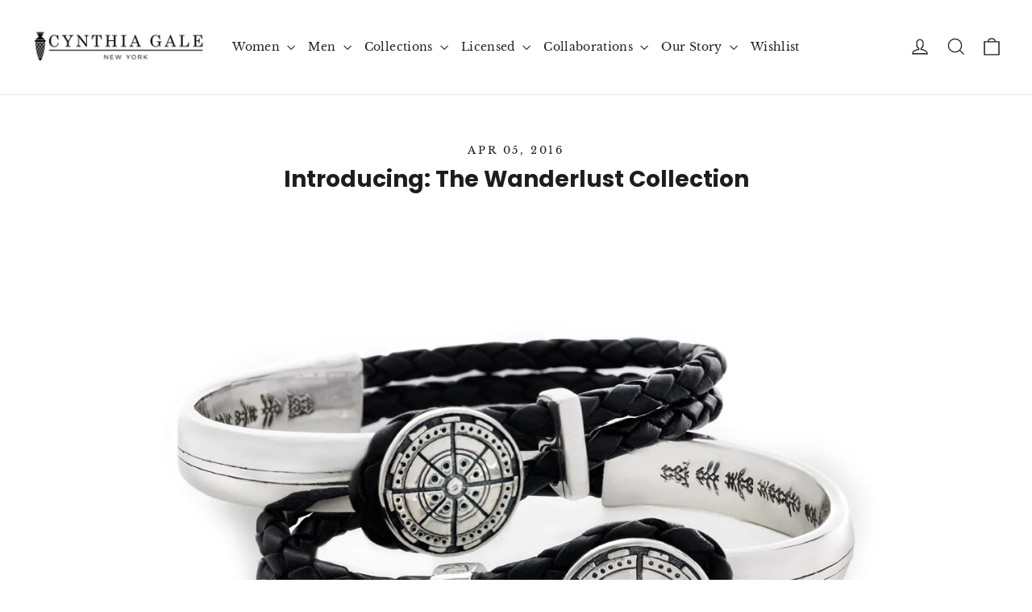

--- FILE ---
content_type: image/svg+xml
request_url: https://cdn.shopify.com/s/files/1/0193/2870/files/iconmonstr-credit-card-16.svg?v=1766766499
body_size: -261
content:
<svg clip-rule="evenodd" fill-rule="evenodd" xmlns="http://www.w3.org/2000/svg" height="24" width="24"><path d="M22 22h-20c-1.104 0-2-.896-2-2v-12c0-1.104.896-2 2-2h1.626l.078.283c.194.631.518 1.221.95 1.717h-2.154c-.276 0-.5.224-.5.5v5.5h20v-5.5c0-.276-.224-.5-.5-.5h-2.154c.497-.569.853-1.264 1.029-2h1.625c1.104 0 2 .896 2 2v12c0 1.104-.896 2-2 2zm-20-5v2.5c0 .276.224.5.5.5h19c.276 0 .5-.224.5-.5v-2.5h-20zm8.911-5h-2.911c.584-1.357 1.295-2.832 2-4-.647-.001-1.572.007-2 0-2.101-.035-2.987-1.806-3-3-.016-1.534 1.205-3.007 3-3 1.499.006 2.814.872 4 2.313 1.186-1.441 2.501-2.307 4-2.313 1.796-.007 3.016 1.466 3 3-.013 1.194-.899 2.965-3 3-.428.007-1.353-.001-2 0 .739 1.198 1.491 2.772 2 4h-2.911c-.241-1.238-.7-2.652-1.089-3.384-.388.732-.902 2.393-1.089 3.384zm-2.553-7.998c-1.131 0-1.507 1.918.12 1.998.237.012 2.235 0 2.235 0-1.037-1.44-1.52-1.998-2.355-1.998zm7.271 0c1.131 0 1.507 1.918-.12 1.998-.237.012-2.222 0-2.222 0 1.037-1.44 1.507-1.998 2.342-1.998z"></path></svg>